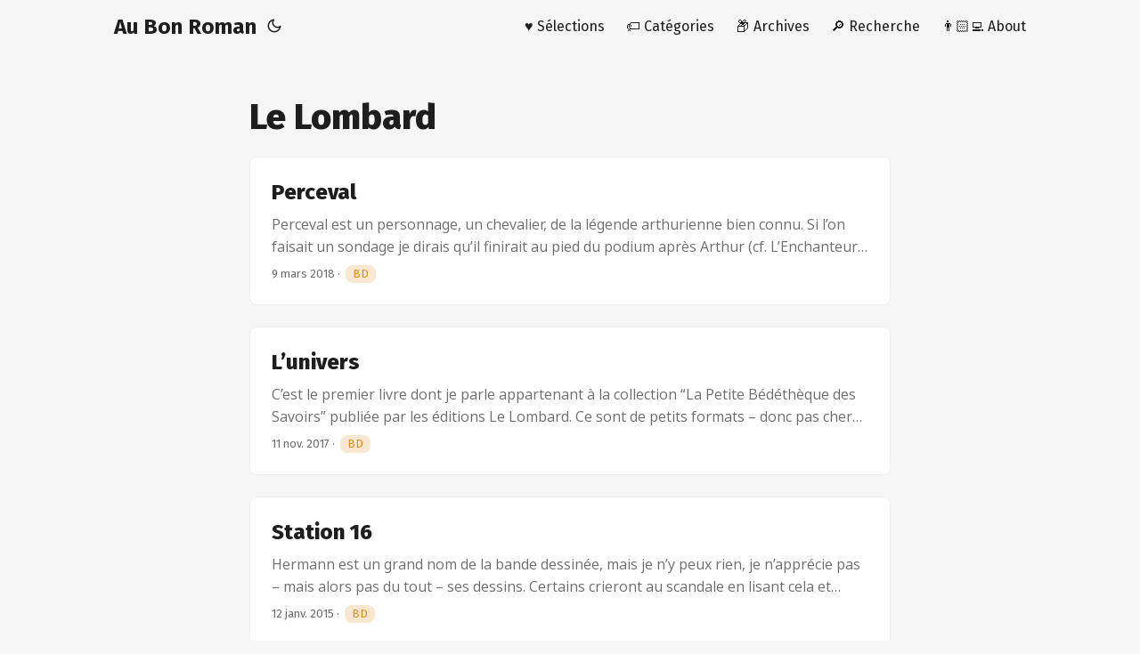

--- FILE ---
content_type: text/html; charset=UTF-8
request_url: https://www.aubonroman.com/tags/le-lombard/
body_size: 4348
content:
<!DOCTYPE html>
<html lang="fr" dir="auto" data-theme="auto">

<head><meta charset="utf-8">
<meta http-equiv="X-UA-Compatible" content="IE=edge">
<meta name="viewport" content="width=device-width, initial-scale=1, shrink-to-fit=no">
<meta name="robots" content="index, follow">
<title>Le Lombard | Au Bon Roman</title>
<meta name="keywords" content="">
<meta name="description" content="Au Bon Roman - Blog de Lecture(s)">
<meta name="author" content="Romain">
<link rel="canonical" href="https://www.aubonroman.com/tags/le-lombard/">
<link crossorigin="anonymous" href="/assets/css/stylesheet.3a9603d6dd4782b866d32a3c02cd246d99b20fda6ce0b1b5c39fbdba62d0cd5f.css" integrity="sha256-OpYD1t1Hgrhm0yo8As0kbZmyD9ps4LG1w5&#43;9umLQzV8=" rel="preload stylesheet" as="style">
<link rel="icon" href="https://www.aubonroman.com/favicon.ico">
<link rel="icon" type="image/png" sizes="16x16" href="https://www.aubonroman.com/favicon-16x16.png">
<link rel="icon" type="image/png" sizes="32x32" href="https://www.aubonroman.com/favicon-32x32.png">
<link rel="apple-touch-icon" href="https://www.aubonroman.com/apple-touch-icon.png">
<link rel="mask-icon" href="https://www.aubonroman.com/safari-pinned-tab.svg">
<meta name="theme-color" content="#2e2e33">
<meta name="msapplication-TileColor" content="#2e2e33">
<link rel="alternate" type="application/rss+xml" href="https://www.aubonroman.com/tags/le-lombard/index.xml" title="rss">
<link rel="alternate" hreflang="fr" href="https://www.aubonroman.com/tags/le-lombard/">
<noscript>
    <style>
        #theme-toggle,
        .top-link {
            display: none;
        }

    </style>
    <style>
        @media (prefers-color-scheme: dark) {
            :root {
                --theme: rgb(29, 30, 32);
                --entry: rgb(46, 46, 51);
                --primary: rgb(218, 218, 219);
                --secondary: rgb(155, 156, 157);
                --tertiary: rgb(65, 66, 68);
                --content: rgb(196, 196, 197);
                --code-block-bg: rgb(46, 46, 51);
                --code-bg: rgb(55, 56, 62);
                --border: rgb(51, 51, 51);
                color-scheme: dark;
            }

            .list {
                background: var(--theme);
            }

            .toc {
                background: var(--entry);
            }
        }

        @media (prefers-color-scheme: light) {
            .list::-webkit-scrollbar-thumb {
                border-color: var(--code-bg);
            }
        }

    </style>
</noscript>
<script>
    if (localStorage.getItem("pref-theme") === "dark") {
        document.querySelector("html").dataset.theme = 'dark';
    } else if (localStorage.getItem("pref-theme") === "light") {
       document.querySelector("html").dataset.theme = 'light';
    } else if (window.matchMedia('(prefers-color-scheme: dark)').matches) {
        document.querySelector("html").dataset.theme = 'dark';
    } else {
        document.querySelector("html").dataset.theme = 'light';
    }

</script><meta property="og:url" content="https://www.aubonroman.com/tags/le-lombard/">
  <meta property="og:site_name" content="Au Bon Roman">
  <meta property="og:title" content="Le Lombard">
  <meta property="og:description" content="Au Bon Roman - Blog de Lecture(s)">
  <meta property="og:locale" content="fr">
  <meta property="og:type" content="website">
      <meta property="og:image" content="https://www.aubonroman.com/papermod-cover.png">
<meta name="twitter:card" content="summary_large_image">
<meta name="twitter:image" content="https://www.aubonroman.com/papermod-cover.png">
<meta name="twitter:title" content="Le Lombard">
<meta name="twitter:description" content="Au Bon Roman - Blog de Lecture(s)">

</head>
<body class="list" id="top">
    <header class="header">
    <nav class="nav">
        <div class="logo">
            <a href="https://www.aubonroman.com/" accesskey="h" title="Au Bon Roman (Alt + H)">Au Bon Roman</a>
            <div class="logo-switches">
                <button id="theme-toggle" accesskey="t" title="(Alt + T)" aria-label="Toggle theme">
                    <svg id="moon" xmlns="http://www.w3.org/2000/svg" width="24" height="18" viewBox="0 0 24 24"
                        fill="none" stroke="currentColor" stroke-width="2" stroke-linecap="round"
                        stroke-linejoin="round">
                        <path d="M21 12.79A9 9 0 1 1 11.21 3 7 7 0 0 0 21 12.79z"></path>
                    </svg>
                    <svg id="sun" xmlns="http://www.w3.org/2000/svg" width="24" height="18" viewBox="0 0 24 24"
                        fill="none" stroke="currentColor" stroke-width="2" stroke-linecap="round"
                        stroke-linejoin="round">
                        <circle cx="12" cy="12" r="5"></circle>
                        <line x1="12" y1="1" x2="12" y2="3"></line>
                        <line x1="12" y1="21" x2="12" y2="23"></line>
                        <line x1="4.22" y1="4.22" x2="5.64" y2="5.64"></line>
                        <line x1="18.36" y1="18.36" x2="19.78" y2="19.78"></line>
                        <line x1="1" y1="12" x2="3" y2="12"></line>
                        <line x1="21" y1="12" x2="23" y2="12"></line>
                        <line x1="4.22" y1="19.78" x2="5.64" y2="18.36"></line>
                        <line x1="18.36" y1="5.64" x2="19.78" y2="4.22"></line>
                    </svg>
                </button>
            </div>
        </div>
        <ul id="menu">
            <li>
                <a href="https://www.aubonroman.com/selections/" title="♥️ Sélections">
                    <span>♥️ Sélections</span>
                </a>
            </li>
            <li>
                <a href="https://www.aubonroman.com/categories/" title="🏷️ Catégories">
                    <span>🏷️ Catégories</span>
                </a>
            </li>
            <li>
                <a href="https://www.aubonroman.com/archives/" title="📦 Archives">
                    <span>📦 Archives</span>
                </a>
            </li>
            <li>
                <a href="https://www.aubonroman.com/search/" title="Search">
                    <span>🔎 Recherche</span>
                </a>
            </li>
            <li>
                <a href="https://www.aubonroman.com/about/" title="👨🏻‍💻 About">
                    <span>👨🏻‍💻 About</span>
                </a>
            </li>
        </ul>
    </nav>
</header>
<main class="main"> 
<header class="page-header">
  <h1>
    Le Lombard
  </h1>
</header>

<article class="post-entry tag-entry"> 
  <header class="entry-header">
    <h2 class="entry-hint-parent">Perceval
    </h2>
  </header>
  <div class="entry-content">
    <p>Perceval est un personnage, un chevalier, de la légende arthurienne bien connu. Si l’on faisait un sondage je dirais qu’il finirait au pied du podium après Arthur (cf. L’Enchanteur), Lancelot et Merlin et juste devant Gauvain (cf. Le géant enfoui). Cette bande dessinée est librement inspirée du texte Perceval ou le conte du Graal de Chrétien de Troyes, daté de 1180.
Autant que je puisse en juger puisque je n’ai pas lu le texte original – c’est au-delà de mes compétences –, je trouve que c’est plutôt bien fait. Le mystère de ce personnage qui ne connait pas son nom est bien rendu. Malgré ses craintes et l’interdiction de sa mère, il acceptera sa destinée et deviendra, comme ses frères et son père avant eux, chevalier. Il rejoindra la cour d’Arthur et participera à la quête parmi les quête, celle du Graal.
...</p>
  </div>
  <footer class="entry-footer"><span title='2018-03-09 00:00:00 +0000 UTC'>9 mars 2018</span>&nbsp;·&nbsp;

<span class="w3-tag"><a href="/categories/bd/" style="background-color: #f8e8d1; color: #df8e1d;display:inline-block;padding-left:8px;padding-right:8px;text-align:center;border-radius:8px">
    BD
</a></span>

</footer>
  <a class="entry-link" aria-label="post link to Perceval" href="https://www.aubonroman.com/2018/03/perceval/"></a>
</article>

<article class="post-entry tag-entry"> 
  <header class="entry-header">
    <h2 class="entry-hint-parent">L’univers
    </h2>
  </header>
  <div class="entry-content">
    <p>C’est le premier livre dont je parle appartenant à la collection “La Petite Bédéthèque des Savoirs” publiée par les éditions Le Lombard. Ce sont de petits formats – donc pas chers – dont le principe simple est selon moi une grande idée – j’ai toujours été un ardent défenseur de la BD, convaincu qu’elle est dotée d’un potentiel pédagogique énorme encore trop peu exploité.
Un spécialiste et un dessinateur s’unissent pour vous faire comprendre le monde en bande dessinée.
...</p>
  </div>
  <footer class="entry-footer"><span title='2017-11-11 00:00:00 +0000 UTC'>11 nov. 2017</span>&nbsp;·&nbsp;

<span class="w3-tag"><a href="/categories/bd/" style="background-color: #f8e8d1; color: #df8e1d;display:inline-block;padding-left:8px;padding-right:8px;text-align:center;border-radius:8px">
    BD
</a></span>

</footer>
  <a class="entry-link" aria-label="post link to L’univers" href="https://www.aubonroman.com/2017/11/lunivers/"></a>
</article>

<article class="post-entry tag-entry"> 
  <header class="entry-header">
    <h2 class="entry-hint-parent">Station 16
    </h2>
  </header>
  <div class="entry-content">
    <p>Hermann est un grand nom de la bande dessinée, mais je n’y peux rien, je n’apprécie pas – mais alors pas du tout – ses dessins. Certains crieront au scandale en lisant cela et pourront certainement prouver qu’il est un grand artiste – je n’en doute pas –, mais c’est une question de goût. Cette fois, il s’est associé à son fils, Yves H., qui a pris en charge le scénario.
...</p>
  </div>
  <footer class="entry-footer"><span title='2015-01-12 00:00:00 +0000 UTC'>12 janv. 2015</span>&nbsp;·&nbsp;

<span class="w3-tag"><a href="/categories/bd/" style="background-color: #f8e8d1; color: #df8e1d;display:inline-block;padding-left:8px;padding-right:8px;text-align:center;border-radius:8px">
    BD
</a></span>

</footer>
  <a class="entry-link" aria-label="post link to Station 16" href="https://www.aubonroman.com/2015/01/station-16/"></a>
</article>

<article class="post-entry tag-entry"> 
  <header class="entry-header">
    <h2 class="entry-hint-parent">Nietzsche, se créer liberté
    </h2>
  </header>
  <div class="entry-content">
    <p>Je n’aurais pas lu un livre sur Friedrich Nietzsche, il est comme un mythe qui semble inabordable. La curiosité, la popularité de Michel Onfray et la couverture médiatique dont a bénéficié ce livre m’ont amené à emprunter Nietzsche: se créer liberté à la bibliothèque. Démystifier sans tomber dans la vulgarisation, rendre ces éléments (pensée et biographie) accessibles au plus grand nombre. Décidément, la bande dessinée est encore bien mal considérée eu égard à son apport.
...</p>
  </div>
  <footer class="entry-footer"><span title='2013-12-19 00:00:00 +0000 UTC'>19 déc. 2013</span>&nbsp;·&nbsp;

<span class="w3-tag"><a href="/categories/bd/" style="background-color: #f8e8d1; color: #df8e1d;display:inline-block;padding-left:8px;padding-right:8px;text-align:center;border-radius:8px">
    BD
</a></span>
<span class="heart">&nbsp;&hearts;</span>
</footer>
  <a class="entry-link" aria-label="post link to Nietzsche, se créer liberté" href="https://www.aubonroman.com/2013/12/nietzsche-se-cr%C3%A9er-libert%C3%A9/"></a>
</article>

<article class="post-entry tag-entry"> 
  <header class="entry-header">
    <h2 class="entry-hint-parent">Des lendemains sans nuage
    </h2>
  </header>
  <div class="entry-content">
    <p>Une sorte de Bill Gates, de Steve Jobs ou de Marc Zuckerberg – au choix – a pris le contrôle de l’humanité. Comme nos célèbres héros des temps modernes, F.G. Wilson n’a pas employé la force mais est parvenu à embrigader les gens de leur plein gré, simplement en vendant des produits. Il ne s’agit pas ici d’ordinateurs, de téléphones, de tablettes ou d’amis virtuels mais de prothèses biomécaniques, d’organes synthétiques et d’implants cérébraux. Le problème est que les implants cérébraux, posés parfois dès la naissance, contiennent une clause interdisant à leur porteur de nuire à leur créateur le puissant vendeur.
...</p>
  </div>
  <footer class="entry-footer"><span title='2010-12-20 00:00:00 +0000 UTC'>20 déc. 2010</span>&nbsp;·&nbsp;

<span class="w3-tag"><a href="/categories/bd/" style="background-color: #f8e8d1; color: #df8e1d;display:inline-block;padding-left:8px;padding-right:8px;text-align:center;border-radius:8px">
    BD
</a></span>

</footer>
  <a class="entry-link" aria-label="post link to Des lendemains sans nuage" href="https://www.aubonroman.com/2010/12/des-lendemains-sans-nuage/"></a>
</article>
    </main>
    
<footer class="footer">
        <span>&copy; 2007 - 2026 · <a href="https://www.aubonroman.com/">Au Bon Roman</a></span> · 

    <span>
        Powered by
        <a href="https://gohugo.io/" rel="noopener noreferrer" target="_blank">Hugo</a> &
        <a href="https://github.com/adityatelange/hugo-PaperMod/" rel="noopener" target="_blank">PaperMod</a>
    </span>
</footer>
<a href="#top" aria-label="go to top" title="Go to Top (Alt + G)" class="top-link" id="top-link" accesskey="g">
    <svg xmlns="http://www.w3.org/2000/svg" viewBox="0 0 12 6" fill="currentColor">
        <path d="M12 6H0l6-6z" />
    </svg>
</a>

<script>
    let menu = document.getElementById('menu');
    if (menu) {
        
        const scrollPosition = localStorage.getItem("menu-scroll-position");
        if (scrollPosition) {
            menu.scrollLeft = parseInt(scrollPosition, 10);
        }
        
        menu.onscroll = function () {
            localStorage.setItem("menu-scroll-position", menu.scrollLeft);
        }
    }

    document.querySelectorAll('a[href^="#"]').forEach(anchor => {
        anchor.addEventListener("click", function (e) {
            e.preventDefault();
            var id = this.getAttribute("href").substr(1);
            if (!window.matchMedia('(prefers-reduced-motion: reduce)').matches) {
                document.querySelector(`[id='${decodeURIComponent(id)}']`).scrollIntoView({
                    behavior: "smooth"
                });
            } else {
                document.querySelector(`[id='${decodeURIComponent(id)}']`).scrollIntoView();
            }
            if (id === "top") {
                history.replaceState(null, null, " ");
            } else {
                history.pushState(null, null, `#${id}`);
            }
        });
    });

</script>
<script>
    var mybutton = document.getElementById("top-link");
    window.onscroll = function () {
        if (document.body.scrollTop > 800 || document.documentElement.scrollTop > 800) {
            mybutton.style.visibility = "visible";
            mybutton.style.opacity = "1";
        } else {
            mybutton.style.visibility = "hidden";
            mybutton.style.opacity = "0";
        }
    };

</script>
<script>
    document.getElementById("theme-toggle").addEventListener("click", () => {
        const html = document.querySelector("html");
        if (html.dataset.theme === "dark") {
            html.dataset.theme = 'light';
            localStorage.setItem("pref-theme", 'light');
        } else {
            html.dataset.theme = 'dark';
            localStorage.setItem("pref-theme", 'dark');
        }
    })

</script>
</body>

</html>
